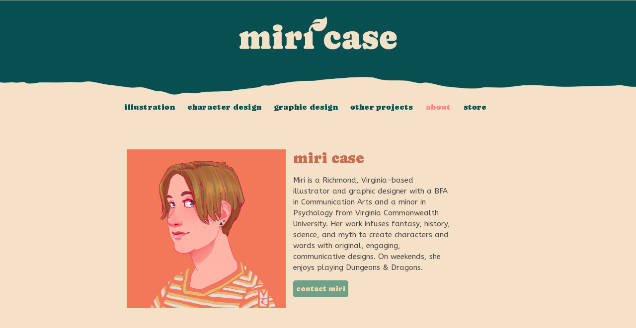

--- FILE ---
content_type: text/html; charset=UTF-8
request_url: http://www.miricase.com/contact/
body_size: 9984
content:
<!DOCTYPE html>
<html lang="en-US">
<head>
<meta charset="UTF-8" />
<link rel="profile" href="http://gmpg.org/xfn/11" />
<title>About</title>
<meta name='robots' content='max-image-preview:large' />
<link rel="alternate" type="application/rss+xml" title=" &raquo; Feed" href="http://www.miricase.com/feed/" />
<link rel="alternate" type="application/rss+xml" title=" &raquo; Comments Feed" href="http://www.miricase.com/comments/feed/" />
<link rel="alternate" title="oEmbed (JSON)" type="application/json+oembed" href="http://www.miricase.com/wp-json/oembed/1.0/embed?url=http%3A%2F%2Fwww.miricase.com%2Fcontact%2F" />
<link rel="alternate" title="oEmbed (XML)" type="text/xml+oembed" href="http://www.miricase.com/wp-json/oembed/1.0/embed?url=http%3A%2F%2Fwww.miricase.com%2Fcontact%2F&#038;format=xml" />
<style id='wp-img-auto-sizes-contain-inline-css' type='text/css'>
img:is([sizes=auto i],[sizes^="auto," i]){contain-intrinsic-size:3000px 1500px}
/*# sourceURL=wp-img-auto-sizes-contain-inline-css */
</style>
<style id='wp-emoji-styles-inline-css' type='text/css'>

	img.wp-smiley, img.emoji {
		display: inline !important;
		border: none !important;
		box-shadow: none !important;
		height: 1em !important;
		width: 1em !important;
		margin: 0 0.07em !important;
		vertical-align: -0.1em !important;
		background: none !important;
		padding: 0 !important;
	}
/*# sourceURL=wp-emoji-styles-inline-css */
</style>
<style id='wp-block-library-inline-css' type='text/css'>
:root{--wp-block-synced-color:#7a00df;--wp-block-synced-color--rgb:122,0,223;--wp-bound-block-color:var(--wp-block-synced-color);--wp-editor-canvas-background:#ddd;--wp-admin-theme-color:#007cba;--wp-admin-theme-color--rgb:0,124,186;--wp-admin-theme-color-darker-10:#006ba1;--wp-admin-theme-color-darker-10--rgb:0,107,160.5;--wp-admin-theme-color-darker-20:#005a87;--wp-admin-theme-color-darker-20--rgb:0,90,135;--wp-admin-border-width-focus:2px}@media (min-resolution:192dpi){:root{--wp-admin-border-width-focus:1.5px}}.wp-element-button{cursor:pointer}:root .has-very-light-gray-background-color{background-color:#eee}:root .has-very-dark-gray-background-color{background-color:#313131}:root .has-very-light-gray-color{color:#eee}:root .has-very-dark-gray-color{color:#313131}:root .has-vivid-green-cyan-to-vivid-cyan-blue-gradient-background{background:linear-gradient(135deg,#00d084,#0693e3)}:root .has-purple-crush-gradient-background{background:linear-gradient(135deg,#34e2e4,#4721fb 50%,#ab1dfe)}:root .has-hazy-dawn-gradient-background{background:linear-gradient(135deg,#faaca8,#dad0ec)}:root .has-subdued-olive-gradient-background{background:linear-gradient(135deg,#fafae1,#67a671)}:root .has-atomic-cream-gradient-background{background:linear-gradient(135deg,#fdd79a,#004a59)}:root .has-nightshade-gradient-background{background:linear-gradient(135deg,#330968,#31cdcf)}:root .has-midnight-gradient-background{background:linear-gradient(135deg,#020381,#2874fc)}:root{--wp--preset--font-size--normal:16px;--wp--preset--font-size--huge:42px}.has-regular-font-size{font-size:1em}.has-larger-font-size{font-size:2.625em}.has-normal-font-size{font-size:var(--wp--preset--font-size--normal)}.has-huge-font-size{font-size:var(--wp--preset--font-size--huge)}.has-text-align-center{text-align:center}.has-text-align-left{text-align:left}.has-text-align-right{text-align:right}.has-fit-text{white-space:nowrap!important}#end-resizable-editor-section{display:none}.aligncenter{clear:both}.items-justified-left{justify-content:flex-start}.items-justified-center{justify-content:center}.items-justified-right{justify-content:flex-end}.items-justified-space-between{justify-content:space-between}.screen-reader-text{border:0;clip-path:inset(50%);height:1px;margin:-1px;overflow:hidden;padding:0;position:absolute;width:1px;word-wrap:normal!important}.screen-reader-text:focus{background-color:#ddd;clip-path:none;color:#444;display:block;font-size:1em;height:auto;left:5px;line-height:normal;padding:15px 23px 14px;text-decoration:none;top:5px;width:auto;z-index:100000}html :where(.has-border-color){border-style:solid}html :where([style*=border-top-color]){border-top-style:solid}html :where([style*=border-right-color]){border-right-style:solid}html :where([style*=border-bottom-color]){border-bottom-style:solid}html :where([style*=border-left-color]){border-left-style:solid}html :where([style*=border-width]){border-style:solid}html :where([style*=border-top-width]){border-top-style:solid}html :where([style*=border-right-width]){border-right-style:solid}html :where([style*=border-bottom-width]){border-bottom-style:solid}html :where([style*=border-left-width]){border-left-style:solid}html :where(img[class*=wp-image-]){height:auto;max-width:100%}:where(figure){margin:0 0 1em}html :where(.is-position-sticky){--wp-admin--admin-bar--position-offset:var(--wp-admin--admin-bar--height,0px)}@media screen and (max-width:600px){html :where(.is-position-sticky){--wp-admin--admin-bar--position-offset:0px}}

/*# sourceURL=wp-block-library-inline-css */
</style><style id='wp-block-paragraph-inline-css' type='text/css'>
.is-small-text{font-size:.875em}.is-regular-text{font-size:1em}.is-large-text{font-size:2.25em}.is-larger-text{font-size:3em}.has-drop-cap:not(:focus):first-letter{float:left;font-size:8.4em;font-style:normal;font-weight:100;line-height:.68;margin:.05em .1em 0 0;text-transform:uppercase}body.rtl .has-drop-cap:not(:focus):first-letter{float:none;margin-left:.1em}p.has-drop-cap.has-background{overflow:hidden}:root :where(p.has-background){padding:1.25em 2.375em}:where(p.has-text-color:not(.has-link-color)) a{color:inherit}p.has-text-align-left[style*="writing-mode:vertical-lr"],p.has-text-align-right[style*="writing-mode:vertical-rl"]{rotate:180deg}
/*# sourceURL=http://www.miricase.com/wp-includes/blocks/paragraph/style.min.css */
</style>
<style id='global-styles-inline-css' type='text/css'>
:root{--wp--preset--aspect-ratio--square: 1;--wp--preset--aspect-ratio--4-3: 4/3;--wp--preset--aspect-ratio--3-4: 3/4;--wp--preset--aspect-ratio--3-2: 3/2;--wp--preset--aspect-ratio--2-3: 2/3;--wp--preset--aspect-ratio--16-9: 16/9;--wp--preset--aspect-ratio--9-16: 9/16;--wp--preset--color--black: #000000;--wp--preset--color--cyan-bluish-gray: #abb8c3;--wp--preset--color--white: #ffffff;--wp--preset--color--pale-pink: #f78da7;--wp--preset--color--vivid-red: #cf2e2e;--wp--preset--color--luminous-vivid-orange: #ff6900;--wp--preset--color--luminous-vivid-amber: #fcb900;--wp--preset--color--light-green-cyan: #7bdcb5;--wp--preset--color--vivid-green-cyan: #00d084;--wp--preset--color--pale-cyan-blue: #8ed1fc;--wp--preset--color--vivid-cyan-blue: #0693e3;--wp--preset--color--vivid-purple: #9b51e0;--wp--preset--gradient--vivid-cyan-blue-to-vivid-purple: linear-gradient(135deg,rgb(6,147,227) 0%,rgb(155,81,224) 100%);--wp--preset--gradient--light-green-cyan-to-vivid-green-cyan: linear-gradient(135deg,rgb(122,220,180) 0%,rgb(0,208,130) 100%);--wp--preset--gradient--luminous-vivid-amber-to-luminous-vivid-orange: linear-gradient(135deg,rgb(252,185,0) 0%,rgb(255,105,0) 100%);--wp--preset--gradient--luminous-vivid-orange-to-vivid-red: linear-gradient(135deg,rgb(255,105,0) 0%,rgb(207,46,46) 100%);--wp--preset--gradient--very-light-gray-to-cyan-bluish-gray: linear-gradient(135deg,rgb(238,238,238) 0%,rgb(169,184,195) 100%);--wp--preset--gradient--cool-to-warm-spectrum: linear-gradient(135deg,rgb(74,234,220) 0%,rgb(151,120,209) 20%,rgb(207,42,186) 40%,rgb(238,44,130) 60%,rgb(251,105,98) 80%,rgb(254,248,76) 100%);--wp--preset--gradient--blush-light-purple: linear-gradient(135deg,rgb(255,206,236) 0%,rgb(152,150,240) 100%);--wp--preset--gradient--blush-bordeaux: linear-gradient(135deg,rgb(254,205,165) 0%,rgb(254,45,45) 50%,rgb(107,0,62) 100%);--wp--preset--gradient--luminous-dusk: linear-gradient(135deg,rgb(255,203,112) 0%,rgb(199,81,192) 50%,rgb(65,88,208) 100%);--wp--preset--gradient--pale-ocean: linear-gradient(135deg,rgb(255,245,203) 0%,rgb(182,227,212) 50%,rgb(51,167,181) 100%);--wp--preset--gradient--electric-grass: linear-gradient(135deg,rgb(202,248,128) 0%,rgb(113,206,126) 100%);--wp--preset--gradient--midnight: linear-gradient(135deg,rgb(2,3,129) 0%,rgb(40,116,252) 100%);--wp--preset--font-size--small: 13px;--wp--preset--font-size--medium: 20px;--wp--preset--font-size--large: 36px;--wp--preset--font-size--x-large: 42px;--wp--preset--spacing--20: 0.44rem;--wp--preset--spacing--30: 0.67rem;--wp--preset--spacing--40: 1rem;--wp--preset--spacing--50: 1.5rem;--wp--preset--spacing--60: 2.25rem;--wp--preset--spacing--70: 3.38rem;--wp--preset--spacing--80: 5.06rem;--wp--preset--shadow--natural: 6px 6px 9px rgba(0, 0, 0, 0.2);--wp--preset--shadow--deep: 12px 12px 50px rgba(0, 0, 0, 0.4);--wp--preset--shadow--sharp: 6px 6px 0px rgba(0, 0, 0, 0.2);--wp--preset--shadow--outlined: 6px 6px 0px -3px rgb(255, 255, 255), 6px 6px rgb(0, 0, 0);--wp--preset--shadow--crisp: 6px 6px 0px rgb(0, 0, 0);}:where(.is-layout-flex){gap: 0.5em;}:where(.is-layout-grid){gap: 0.5em;}body .is-layout-flex{display: flex;}.is-layout-flex{flex-wrap: wrap;align-items: center;}.is-layout-flex > :is(*, div){margin: 0;}body .is-layout-grid{display: grid;}.is-layout-grid > :is(*, div){margin: 0;}:where(.wp-block-columns.is-layout-flex){gap: 2em;}:where(.wp-block-columns.is-layout-grid){gap: 2em;}:where(.wp-block-post-template.is-layout-flex){gap: 1.25em;}:where(.wp-block-post-template.is-layout-grid){gap: 1.25em;}.has-black-color{color: var(--wp--preset--color--black) !important;}.has-cyan-bluish-gray-color{color: var(--wp--preset--color--cyan-bluish-gray) !important;}.has-white-color{color: var(--wp--preset--color--white) !important;}.has-pale-pink-color{color: var(--wp--preset--color--pale-pink) !important;}.has-vivid-red-color{color: var(--wp--preset--color--vivid-red) !important;}.has-luminous-vivid-orange-color{color: var(--wp--preset--color--luminous-vivid-orange) !important;}.has-luminous-vivid-amber-color{color: var(--wp--preset--color--luminous-vivid-amber) !important;}.has-light-green-cyan-color{color: var(--wp--preset--color--light-green-cyan) !important;}.has-vivid-green-cyan-color{color: var(--wp--preset--color--vivid-green-cyan) !important;}.has-pale-cyan-blue-color{color: var(--wp--preset--color--pale-cyan-blue) !important;}.has-vivid-cyan-blue-color{color: var(--wp--preset--color--vivid-cyan-blue) !important;}.has-vivid-purple-color{color: var(--wp--preset--color--vivid-purple) !important;}.has-black-background-color{background-color: var(--wp--preset--color--black) !important;}.has-cyan-bluish-gray-background-color{background-color: var(--wp--preset--color--cyan-bluish-gray) !important;}.has-white-background-color{background-color: var(--wp--preset--color--white) !important;}.has-pale-pink-background-color{background-color: var(--wp--preset--color--pale-pink) !important;}.has-vivid-red-background-color{background-color: var(--wp--preset--color--vivid-red) !important;}.has-luminous-vivid-orange-background-color{background-color: var(--wp--preset--color--luminous-vivid-orange) !important;}.has-luminous-vivid-amber-background-color{background-color: var(--wp--preset--color--luminous-vivid-amber) !important;}.has-light-green-cyan-background-color{background-color: var(--wp--preset--color--light-green-cyan) !important;}.has-vivid-green-cyan-background-color{background-color: var(--wp--preset--color--vivid-green-cyan) !important;}.has-pale-cyan-blue-background-color{background-color: var(--wp--preset--color--pale-cyan-blue) !important;}.has-vivid-cyan-blue-background-color{background-color: var(--wp--preset--color--vivid-cyan-blue) !important;}.has-vivid-purple-background-color{background-color: var(--wp--preset--color--vivid-purple) !important;}.has-black-border-color{border-color: var(--wp--preset--color--black) !important;}.has-cyan-bluish-gray-border-color{border-color: var(--wp--preset--color--cyan-bluish-gray) !important;}.has-white-border-color{border-color: var(--wp--preset--color--white) !important;}.has-pale-pink-border-color{border-color: var(--wp--preset--color--pale-pink) !important;}.has-vivid-red-border-color{border-color: var(--wp--preset--color--vivid-red) !important;}.has-luminous-vivid-orange-border-color{border-color: var(--wp--preset--color--luminous-vivid-orange) !important;}.has-luminous-vivid-amber-border-color{border-color: var(--wp--preset--color--luminous-vivid-amber) !important;}.has-light-green-cyan-border-color{border-color: var(--wp--preset--color--light-green-cyan) !important;}.has-vivid-green-cyan-border-color{border-color: var(--wp--preset--color--vivid-green-cyan) !important;}.has-pale-cyan-blue-border-color{border-color: var(--wp--preset--color--pale-cyan-blue) !important;}.has-vivid-cyan-blue-border-color{border-color: var(--wp--preset--color--vivid-cyan-blue) !important;}.has-vivid-purple-border-color{border-color: var(--wp--preset--color--vivid-purple) !important;}.has-vivid-cyan-blue-to-vivid-purple-gradient-background{background: var(--wp--preset--gradient--vivid-cyan-blue-to-vivid-purple) !important;}.has-light-green-cyan-to-vivid-green-cyan-gradient-background{background: var(--wp--preset--gradient--light-green-cyan-to-vivid-green-cyan) !important;}.has-luminous-vivid-amber-to-luminous-vivid-orange-gradient-background{background: var(--wp--preset--gradient--luminous-vivid-amber-to-luminous-vivid-orange) !important;}.has-luminous-vivid-orange-to-vivid-red-gradient-background{background: var(--wp--preset--gradient--luminous-vivid-orange-to-vivid-red) !important;}.has-very-light-gray-to-cyan-bluish-gray-gradient-background{background: var(--wp--preset--gradient--very-light-gray-to-cyan-bluish-gray) !important;}.has-cool-to-warm-spectrum-gradient-background{background: var(--wp--preset--gradient--cool-to-warm-spectrum) !important;}.has-blush-light-purple-gradient-background{background: var(--wp--preset--gradient--blush-light-purple) !important;}.has-blush-bordeaux-gradient-background{background: var(--wp--preset--gradient--blush-bordeaux) !important;}.has-luminous-dusk-gradient-background{background: var(--wp--preset--gradient--luminous-dusk) !important;}.has-pale-ocean-gradient-background{background: var(--wp--preset--gradient--pale-ocean) !important;}.has-electric-grass-gradient-background{background: var(--wp--preset--gradient--electric-grass) !important;}.has-midnight-gradient-background{background: var(--wp--preset--gradient--midnight) !important;}.has-small-font-size{font-size: var(--wp--preset--font-size--small) !important;}.has-medium-font-size{font-size: var(--wp--preset--font-size--medium) !important;}.has-large-font-size{font-size: var(--wp--preset--font-size--large) !important;}.has-x-large-font-size{font-size: var(--wp--preset--font-size--x-large) !important;}
/*# sourceURL=global-styles-inline-css */
</style>

<style id='classic-theme-styles-inline-css' type='text/css'>
/*! This file is auto-generated */
.wp-block-button__link{color:#fff;background-color:#32373c;border-radius:9999px;box-shadow:none;text-decoration:none;padding:calc(.667em + 2px) calc(1.333em + 2px);font-size:1.125em}.wp-block-file__button{background:#32373c;color:#fff;text-decoration:none}
/*# sourceURL=/wp-includes/css/classic-themes.min.css */
</style>
<link rel='stylesheet' id='bwg_fonts-css' href='http://www.miricase.com/wp-content/plugins/photo-gallery/css/bwg-fonts/fonts.css?ver=0.0.1' type='text/css' media='all' />
<link rel='stylesheet' id='sumoselect-css' href='http://www.miricase.com/wp-content/plugins/photo-gallery/css/sumoselect.min.css?ver=3.0.3' type='text/css' media='all' />
<link rel='stylesheet' id='mCustomScrollbar-css' href='http://www.miricase.com/wp-content/plugins/photo-gallery/css/jquery.mCustomScrollbar.min.css?ver=2.5.31' type='text/css' media='all' />
<link rel='stylesheet' id='bwg_googlefonts-css' href='https://fonts.googleapis.com/css?family=Ubuntu|Josefin+Sans&#038;subset=greek,latin,greek-ext,vietnamese,cyrillic-ext,latin-ext,cyrillic' type='text/css' media='all' />
<link rel='stylesheet' id='bwg_frontend-css' href='http://www.miricase.com/wp-content/plugins/photo-gallery/css/styles.min.css?ver=2.5.31' type='text/css' media='all' />
<link rel='stylesheet' id='photograph-style-css' href='http://www.miricase.com/wp-content/themes/photograph/style.css?ver=6.9' type='text/css' media='all' />
<style id='photograph-style-inline-css' type='text/css'>
#site-branding #site-title, #site-branding #site-description{
			clip: rect(1px, 1px, 1px, 1px);
			position: absolute;
		}
/*# sourceURL=photograph-style-inline-css */
</style>
<link rel='stylesheet' id='animate-css-css' href='http://www.miricase.com/wp-content/themes/photograph/assets/wow/css/animate.min.css?ver=6.9' type='text/css' media='all' />
<link rel='stylesheet' id='font-awesome-css' href='http://www.miricase.com/wp-content/themes/photograph/assets/font-icons/css/all.min.css?ver=6.9' type='text/css' media='all' />
<link rel='stylesheet' id='fancybox-css-css' href='http://www.miricase.com/wp-content/themes/photograph/assets/fancybox/css/jquery.fancybox.min.css?ver=6.9' type='text/css' media='all' />
<link rel='stylesheet' id='photograph-responsive-css' href='http://www.miricase.com/wp-content/themes/photograph/css/responsive.css?ver=6.9' type='text/css' media='all' />
<link rel='stylesheet' id='photograph-google-fonts-css' href='http://www.miricase.com/wp-content/fonts/5df763637ccb3c5ddf716fa9727f7ef7.css?ver=6.9' type='text/css' media='all' />
<!--n2css--><!--n2js--><script type="text/javascript" src="http://www.miricase.com/wp-includes/js/jquery/jquery.min.js?ver=3.7.1" id="jquery-core-js"></script>
<script type="text/javascript" src="http://www.miricase.com/wp-includes/js/jquery/jquery-migrate.min.js?ver=3.4.1" id="jquery-migrate-js"></script>
<script type="text/javascript" src="http://www.miricase.com/wp-content/plugins/photo-gallery/js/jquery.sumoselect.min.js?ver=3.0.3" id="sumoselect-js"></script>
<script type="text/javascript" src="http://www.miricase.com/wp-content/plugins/photo-gallery/js/jquery.mobile.min.js?ver=1.3.2" id="jquery-mobile-js"></script>
<script type="text/javascript" src="http://www.miricase.com/wp-content/plugins/photo-gallery/js/jquery.mCustomScrollbar.concat.min.js?ver=2.5.31" id="mCustomScrollbar-js"></script>
<script type="text/javascript" src="http://www.miricase.com/wp-content/plugins/photo-gallery/js/jquery.fullscreen-0.4.1.min.js?ver=0.4.1" id="jquery-fullscreen-js"></script>
<script type="text/javascript" id="bwg_frontend-js-extra">
/* <![CDATA[ */
var bwg_objectsL10n = {"bwg_field_required":"field is required.","bwg_mail_validation":"This is not a valid email address.","bwg_search_result":"There are no images matching your search.","bwg_select_tag":"Select Tag","bwg_order_by":"Order By","bwg_search":"Search","bwg_show_ecommerce":"Show Ecommerce","bwg_hide_ecommerce":"Hide Ecommerce","bwg_show_comments":"Show Comments","bwg_hide_comments":"Hide Comments","bwg_restore":"Restore","bwg_maximize":"Maximize","bwg_fullscreen":"Fullscreen","bwg_exit_fullscreen":"Exit Fullscreen","bwg_search_tag":"SEARCH...","bwg_tag_no_match":"No tags found","bwg_all_tags_selected":"All tags selected","bwg_tags_selected":"tags selected","play":"Play","pause":"Pause","is_pro":"1","bwg_play":"Play","bwg_pause":"Pause","bwg_hide_info":"Hide info","bwg_show_info":"Show info","bwg_hide_rating":"Hide rating","bwg_show_rating":"Show rating","ok":"Ok","cancel":"Cancel","select_all":"Select all","lazy_load":"0","lazy_loader":"http://www.miricase.com/wp-content/plugins/photo-gallery/images/ajax_loader.png","front_ajax":"0"};
//# sourceURL=bwg_frontend-js-extra
/* ]]> */
</script>
<script type="text/javascript" src="http://www.miricase.com/wp-content/plugins/photo-gallery/js/scripts.min.js?ver=2.5.31" id="bwg_frontend-js"></script>
<link rel="https://api.w.org/" href="http://www.miricase.com/wp-json/" /><link rel="alternate" title="JSON" type="application/json" href="http://www.miricase.com/wp-json/wp/v2/pages/248" /><link rel="EditURI" type="application/rsd+xml" title="RSD" href="http://www.miricase.com/xmlrpc.php?rsd" />
<meta name="generator" content="WordPress 6.9" />
<link rel="canonical" href="http://www.miricase.com/contact/" />
<link rel='shortlink' href='http://www.miricase.com/?p=248' />
	<meta name="viewport" content="width=device-width" />
	<style type="text/css">.recentcomments a{display:inline !important;padding:0 !important;margin:0 !important;}</style><link rel="icon" href="http://www.miricase.com/wp-content/uploads/2025/11/cropped-miri-icon-2-1-32x32.png" sizes="32x32" />
<link rel="icon" href="http://www.miricase.com/wp-content/uploads/2025/11/cropped-miri-icon-2-1-192x192.png" sizes="192x192" />
<link rel="apple-touch-icon" href="http://www.miricase.com/wp-content/uploads/2025/11/cropped-miri-icon-2-1-180x180.png" />
<meta name="msapplication-TileImage" content="http://www.miricase.com/wp-content/uploads/2025/11/cropped-miri-icon-2-1-270x270.png" />
		<style type="text/css" id="wp-custom-css">
			body,p,div,span,h1,h2,h3,h4,h5,h6,a{font-family: 'Josefin Sans', sans-serif;}

.main-navigation a{font-family:"Josefin Sans", arial, sans-serif!important;}
.main-navigation a:hover,.main-navigation ul li.current-menu-item a,.main-navigation ul li.current-page-item a{color:#07b4b1!important;}

.site-info .copyright, .site-info .copyright a {color:#fff;}
#secondary{display:none;}
#primary{width:100%;}
.home .page-header{display:none;}
.site-info .social-links a{font-size:30px;color:#fff;}
#swipebox-title{font-size:20px;}

.social-links li a[href*="blogspot.com"]:before {content: '\f09e';}

.custom-logo-link .custom-logo{margin:20px;height:60px;}

#bwg_container1_0 #bwg_container2_0 .bwg-container-0.bwg-masonry-thumbnails .bwg-item0,#bwg_container1_0 #bwg_container2_0 .bwg_masonry_thumb_0{opacity:initial!important;}
.bwg_image_title{text-align:center;}



#bwg_container1_0 #bwg_container2_0 .bwg_mosaic_thumb_0{opacity:initial!important;}



@media only screen and (min-width: 480px){
#bwg_container1_0 #bwg_container2_0 .bwg_mosaic_thumb_spun_0:hover {
    transform: rotate(0deg)!important;
    -ms-transform: rotate(0deg)!important;
    -webkit-transform: rotate(0deg)!important;
	}}

#bwg_container1_1 #bwg_container2_1 .bwg_mosaic_thumb_1 {opacity:initial!important;}


#bwg_container1_1 #bwg_container2_1 .bwg_mosaic_thumb_spun_1:hover { transform: rotate(0deg)!important;
    -ms-transform: rotate(0deg)!important;
    -webkit-transform: rotate(0deg)!important;
}

footer {background-color:#333;}

.about-wrapper {max-width:600px;}
.about-wrapper div{width:44%;display:inline-block;padding:0 5px;vertical-align:top;}

#site-branding{position:absolute;top:-13em;left:37%;margin-left:0;}
@media only screen and (max-width: 900px){
	#site-branding{top:-7em;left:30%;}
}
@media only screen and (max-width: 550px){
	#site-branding{top:-6em;}
}
.top-header{height:50px;background-color:#171717;}
@media only screen and (max-width: 360px){
.custom-logo-link .custom-logo{height:50px; margin:40px 0 0 0;}
}

@media only screen and (max-width:415px){
#bwg_container1_0 #bwg_container2_0 .bwg_mosaic_thumb_spun_0{position:initial!important;margin-top:15px;}
	
	#bwg_container1_0 #bwg_container2_0 .bwg_mosaic_thumb_spun_0 img{width:100%!important;height:initial!important;}
}


@media only screen and (max-width:400px){
.bwg-zoom-effect-overlay{left:500px!important;}
	
}

/* 2025 */
#page {background-color: #f5e1c8;}
.top-header,#sticky-header{background-color:transparent!important;}

.main-navigation li a:link,.main-navigation li a:visited{font-family: "Caprasimo", serif!important;font-weight:500;color:#004f51!important;text-transform:lowercase;}
.main-navigation a:hover, .main-navigation ul li.current-menu-item a, .main-navigation ul li.current-page-item a{color:#ff8189!important;text-transform:lowercase;} 
.site-footer{background-color:#ca6d4f;}
.site-info .copyright{color:#f2dab2!important;}

p,div,span{font-family: "ABeeZee", sans-serif!important;font-weight:normal;}
h1,h2,h3{font-family: "Caprasimo", serif!important;font-weight:500;}
.page-header{display:none;}

h1{font-size:30px;color:#ca6d4f!important;}
h2{font-size:25px;}
h3{font-size:20px;}

.about-wrapper {
    max-width: 750px;
	margin: auto;}

button{background-color:#6fa088;padding:6px;border-radius:5px;border:none;}

button a:link,button a:visited{font-family: "Caprasimo", serif!important;color:#f2dab2;text-decoration:none!important;}
button a:hover{color:#fff;}

.line-bar, .line-bar:after, .line-bar:before {
    background-color: #333;
}
.social-wrapper{margin:auto;display:flex;width:250px;padding-bottom:20px;}
.social-wrapper div{flex: 1;}
.social-wrapper img{height:25px;}
footer .social-links{display:none;}		</style>
		<link rel="preconnect" href="https://fonts.googleapis.com">
<link rel="preconnect" href="https://fonts.gstatic.com" crossorigin>
<link href="https://fonts.googleapis.com/css2?family=ABeeZee:ital@0;1&family=Caprasimo&display=swap" rel="stylesheet">
</head>
<body class="wp-singular page-template-default page page-id-248 wp-embed-responsive wp-theme-photograph  gutenberg">
	<div id="page" class="site">
	<a class="skip-link screen-reader-text" href="#site-content-contain">Skip to content</a>
	<!-- Masthead ============================================= -->
	<header id="masthead" class="site-header clearfix" role="banner">
				<a href="http://www.miricase.com/" rel="home"><img src="http://www.miricase.com/wp-content/uploads/2025/11/header.png" class="header-image" width="2020" height="302" alt=""> </a>
			<div class="header-wrap">
			
			<!-- Top Header============================================= -->
			<div class="top-header">

				<!-- Main Header============================================= -->
				<div id="sticky-header" class="clearfix">
					<div class="main-header clearfix">
						<div id="site-branding"><div id="site-detail"> <h2 id="site-title"> 				<a href="http://www.miricase.com/" title="" rel="home">  </a>
				 </h2> <!-- end .site-title --> </div></div>
							<!-- Main Nav ============================================= -->
															<nav id="site-navigation" class="main-navigation clearfix" role="navigation" aria-label="Main Menu">

								<button type="button" class="menu-toggle" aria-controls="primary-menu" aria-expanded="false">
									<span class="line-bar"></span>
							  	</button>
							  	<!-- end .menu-toggle -->
								
									<ul id="primary-menu" class="menu nav-menu"><li id="menu-item-116" class="menu-item menu-item-type-post_type menu-item-object-page menu-item-116"><a href="http://www.miricase.com/illustration/">Illustration</a></li>
<li id="menu-item-113" class="menu-item menu-item-type-post_type menu-item-object-page menu-item-113"><a href="http://www.miricase.com/character-art/">Character Design</a></li>
<li id="menu-item-588" class="menu-item menu-item-type-post_type menu-item-object-page menu-item-588"><a href="http://www.miricase.com/graphic-design/">Graphic Design</a></li>
<li id="menu-item-112" class="menu-item menu-item-type-post_type menu-item-object-page menu-item-112"><a href="http://www.miricase.com/3d-work/">Other Projects</a></li>
<li id="menu-item-250" class="menu-item menu-item-type-post_type menu-item-object-page current-menu-item page_item page-item-248 current_page_item menu-item-250"><a href="http://www.miricase.com/contact/" aria-current="page">About</a></li>
<li id="menu-item-662" class="menu-item menu-item-type-custom menu-item-object-custom menu-item-662"><a target="_blank" href="https://miricase.storenvy.com/">Store</a></li>
</ul>								</nav> <!-- end #site-navigation -->
															<div class="right-toggle">
																		<button class="menu-toggle" aria-controls="primary-menu" aria-expanded="false">
										<span class="line-bar"></span>
								  	</button>
								  	<!-- end .menu-toggle -->
								  									</div>
								<!-- end .right-toggle -->
													</div> <!-- end .main-header -->
				</div> <!-- end #sticky-header -->
			</div> <!-- end .top-header -->
					</div><!-- end .header-wrap -->
		<div class="header-social-block">	<div class="social-links clearfix">
	<ul><li id="menu-item-129" class="menu-item menu-item-type-custom menu-item-object-custom menu-item-129"><a target="_blank" href="https://www.instagram.com/miricaseart/?hl=en"><span class="screen-reader-text">Instagram</span></a></li>
<li id="menu-item-1172" class="menu-item menu-item-type-custom menu-item-object-custom menu-item-1172"><a target="_blank" href="https://tumbler.com"><span class="screen-reader-text">Tumbler</span></a></li>
<li id="menu-item-148" class="menu-item menu-item-type-custom menu-item-object-custom menu-item-148"><a target="_blank" href="http://miricase.blogspot.com/"><span class="screen-reader-text">Blogspot</span></a></li>
<li id="menu-item-1170" class="menu-item menu-item-type-custom menu-item-object-custom menu-item-1170"><a target="_blank" href="https://blueSky.com"><span class="screen-reader-text">BlueSky</span></a></li>
<li id="menu-item-1171" class="menu-item menu-item-type-custom menu-item-object-custom menu-item-1171"><a target="_blank" href="https://linkedin.com"><span class="screen-reader-text">LinkedIn</span></a></li>
</ul>	</div><!-- end .social-links -->
	</div><!-- end .header-social-block -->		<!-- Main Slider ============================================= -->
		
				<button type="button" class="scroll-down" type="button"><span>menu</span><span></span><span></span></button><!-- Scroll Down Button -->
	</header> <!-- end #masthead -->
	<!-- Main Page Start ============================================= -->
	<div id="site-content-contain" class="site-content-contain">
		<div id="content" class="site-content">
		<div class="wrap">
	<header class="page-header">
					<h1 class="page-title">About</h1>
			<!-- .page-title -->
				<!-- .breadcrumb -->
	</header><!-- .page-header -->
	<div id="primary" class="content-area">
		<main id="main" class="site-main" role="main">
						<article id="page-248" class="post-248 page type-page status-publish hentry">
								<div class="entry-content">
					
<div class="about-wrapper">
<div><img decoding="async" src="http://www.miricase.com/wp-content/uploads/2019/11/self-portrait-2019-1024x1024.jpg" alt="Miri Case"></div>
<div><h1>miri case</h1>Miri is a Richmond, Virginia-based illustrator and graphic designer with a BFA in Communication Arts and a minor in Psychology from Virginia Commonwealth University. Her work infuses fantasy, history, science, and myth to create characters and words with original, engaging, communicative designs. On weekends, she enjoys playing Dungeons &amp; Dragons.
<p style="margin-top:15px;"><button class="contact">
<a href="mailto:contact@miricase.com?subject=MiriCase Website Contact">contact miri</a>
</button></p>
</div>
</div>





<p></p>
				</div> <!-- entry-content clearfix-->
				
<div id="comments" class="comments-area">
			</div> <!-- .comments-area -->			</article>
					</main><!-- end #main -->
	</div> <!-- #primary -->

<aside id="secondary" class="widget-area">
    <aside id="search-2" class="widget widget_search"><form class="search-form" action="http://www.miricase.com/" method="get">
			<label class="screen-reader-text">Search &hellip;</label>
		<input type="search" name="s" class="search-field" placeholder="Search &hellip;" autocomplete="off" />
		<button type="submit" class="search-submit"><i class="fa-solid fa-magnifying-glass"></i></button>
</form> <!-- end .search-form --></aside><aside id="recent-comments-2" class="widget widget_recent_comments"><h2 class="widget-title">Recent Comments</h2><ul id="recentcomments"></ul></aside><aside id="archives-2" class="widget widget_archive"><h2 class="widget-title">Archives</h2>
			<ul>
							</ul>

			</aside><aside id="categories-2" class="widget widget_categories"><h2 class="widget-title">Categories</h2>
			<ul>
				<li class="cat-item-none">No categories</li>			</ul>

			</aside><aside id="meta-2" class="widget widget_meta"><h2 class="widget-title">Meta</h2>
		<ul>
						<li><a href="http://www.miricase.com/wp-login.php">Log in</a></li>
			<li><a href="http://www.miricase.com/feed/">Entries feed</a></li>
			<li><a href="http://www.miricase.com/comments/feed/">Comments feed</a></li>

			<li><a href="https://wordpress.org/">WordPress.org</a></li>
		</ul>

		</aside></aside><!-- end #secondary -->
</div><!-- end .wrap -->
</div><!-- end #content -->
<!-- Footer Start ============================================= -->
<footer id="colophon" class="site-footer" role="contentinfo">
	<div class="site-info"  >
		<div class="wrap">
			<div class="copyright-wrap clearfix">
									<div class="copyright">
						<a title="" target="_blank" href="http://www.miricase.com/"></a> 
									&copy; Copyright Miri Case. All Rights Reserved. 											</div>
					<div class="social-links clearfix">
	<ul><li class="menu-item menu-item-type-custom menu-item-object-custom menu-item-129"><a target="_blank" href="https://www.instagram.com/miricaseart/?hl=en"><span class="screen-reader-text">Instagram</span></a></li>
<li class="menu-item menu-item-type-custom menu-item-object-custom menu-item-1172"><a target="_blank" href="https://tumbler.com"><span class="screen-reader-text">Tumbler</span></a></li>
<li class="menu-item menu-item-type-custom menu-item-object-custom menu-item-148"><a target="_blank" href="http://miricase.blogspot.com/"><span class="screen-reader-text">Blogspot</span></a></li>
<li class="menu-item menu-item-type-custom menu-item-object-custom menu-item-1170"><a target="_blank" href="https://blueSky.com"><span class="screen-reader-text">BlueSky</span></a></li>
<li class="menu-item menu-item-type-custom menu-item-object-custom menu-item-1171"><a target="_blank" href="https://linkedin.com"><span class="screen-reader-text">LinkedIn</span></a></li>
</ul>	</div><!-- end .social-links -->
				</div> 
			<div class="social-wrapper">
				<div><a href="https://www.instagram.com/miricaseart/?hl=en" target="_blank"><img src="http://www.miricase.com/wp-content/uploads/2025/11/icon-instagram.png" alt="Instagram"></a></div>
				<div><a href="https://www.tumblr.com/miri-draws" target="_blank"><img src="http://www.miricase.com/wp-content/uploads/2025/11/icon-tumbler.png" alt="Tumblr"></a></div>
				<div><a href="https://bsky.app/profile/miri-draws.bsky.social" target="_blank"><img src="http://www.miricase.com/wp-content/uploads/2025/11/icon-bluesky.png" alt="BlueSky"></a></div>
				<div><a href="http://miricase.blogspot.com/" target="_blank"><img src="http://www.miricase.com/wp-content/uploads/2025/11/icon-blogger.png" alt="BlogSpot"></a></div>
				<div><a href="https://www.linkedin.com/in/miricase/" target="_blank"><img src="http://www.miricase.com/wp-content/uploads/2025/11/icon-linkedin.png" alt="LinkedIn"></a></div>
			</div>
			<!-- end .copyright-wrap -->
			<div style="clear:both;"></div>
		</div> <!-- end .wrap -->
	</div> <!-- end .site-info -->
				<button type="button" class="go-to-top">
				<span class="icon-bg"></span>
					<i class="fa-solid fa-angle-up back-to-top-text"></i>
					<i class="fa-solid fa-angles-up back-to-top-icon"></i>
			</button>
		<div class="page-overlay"></div>
</footer> <!-- end #colophon -->
</div><!-- end .site-content-contain -->
</div><!-- end #page -->
<script type="speculationrules">
{"prefetch":[{"source":"document","where":{"and":[{"href_matches":"/*"},{"not":{"href_matches":["/wp-*.php","/wp-admin/*","/wp-content/uploads/*","/wp-content/*","/wp-content/plugins/*","/wp-content/themes/photograph/*","/*\\?(.+)"]}},{"not":{"selector_matches":"a[rel~=\"nofollow\"]"}},{"not":{"selector_matches":".no-prefetch, .no-prefetch a"}}]},"eagerness":"conservative"}]}
</script>
<script type="text/javascript" src="http://www.miricase.com/wp-content/themes/photograph/js/photograph-main.js?ver=6.9" id="photograph-main-js"></script>
<script type="text/javascript" src="http://www.miricase.com/wp-content/themes/photograph/assets/wow/js/wow.min.js?ver=6.9" id="wow-js"></script>
<script type="text/javascript" src="http://www.miricase.com/wp-content/themes/photograph/assets/wow/js/wow-settings.js?ver=6.9" id="photograph-wow-settings-js"></script>
<script type="text/javascript" src="http://www.miricase.com/wp-content/themes/photograph/assets/sticky/jquery.sticky.min.js?ver=6.9" id="jquery-sticky-js"></script>
<script type="text/javascript" src="http://www.miricase.com/wp-content/themes/photograph/assets/sticky/sticky-settings.js?ver=6.9" id="photograph-sticky-settings-js"></script>
<script type="text/javascript" src="http://www.miricase.com/wp-content/themes/photograph/js/navigation.js?ver=6.9" id="photograph-navigation-js"></script>
<script type="text/javascript" src="http://www.miricase.com/wp-content/themes/photograph/js/skip-link-focus-fix.js?ver=6.9" id="photograph-skip-link-focus-fix-js"></script>
<script type="text/javascript" src="http://www.miricase.com/wp-content/themes/photograph/js/imagesloaded.pkgd.min.js?ver=6.9" id="imagesloaded-pkgd-js"></script>
<script type="text/javascript" src="http://www.miricase.com/wp-content/themes/photograph/js/isotope.pkgd.min.js?ver=6.9" id="isotope-js"></script>
<script type="text/javascript" src="http://www.miricase.com/wp-content/themes/photograph/js/isotope-setting.js?ver=6.9" id="photograph-isotope-setting-js"></script>
<script type="text/javascript" src="http://www.miricase.com/wp-content/themes/photograph/assets/fancybox/js/jquery.fancybox.min.js?ver=6.9" id="fancybox-js"></script>
<script type="text/javascript" src="http://www.miricase.com/wp-content/themes/photograph/assets/fancybox/js/fancybox-settings.js?ver=6.9" id="photograph-fancybox-settings-js"></script>
<script id="wp-emoji-settings" type="application/json">
{"baseUrl":"https://s.w.org/images/core/emoji/17.0.2/72x72/","ext":".png","svgUrl":"https://s.w.org/images/core/emoji/17.0.2/svg/","svgExt":".svg","source":{"concatemoji":"http://www.miricase.com/wp-includes/js/wp-emoji-release.min.js?ver=6.9"}}
</script>
<script type="module">
/* <![CDATA[ */
/*! This file is auto-generated */
const a=JSON.parse(document.getElementById("wp-emoji-settings").textContent),o=(window._wpemojiSettings=a,"wpEmojiSettingsSupports"),s=["flag","emoji"];function i(e){try{var t={supportTests:e,timestamp:(new Date).valueOf()};sessionStorage.setItem(o,JSON.stringify(t))}catch(e){}}function c(e,t,n){e.clearRect(0,0,e.canvas.width,e.canvas.height),e.fillText(t,0,0);t=new Uint32Array(e.getImageData(0,0,e.canvas.width,e.canvas.height).data);e.clearRect(0,0,e.canvas.width,e.canvas.height),e.fillText(n,0,0);const a=new Uint32Array(e.getImageData(0,0,e.canvas.width,e.canvas.height).data);return t.every((e,t)=>e===a[t])}function p(e,t){e.clearRect(0,0,e.canvas.width,e.canvas.height),e.fillText(t,0,0);var n=e.getImageData(16,16,1,1);for(let e=0;e<n.data.length;e++)if(0!==n.data[e])return!1;return!0}function u(e,t,n,a){switch(t){case"flag":return n(e,"\ud83c\udff3\ufe0f\u200d\u26a7\ufe0f","\ud83c\udff3\ufe0f\u200b\u26a7\ufe0f")?!1:!n(e,"\ud83c\udde8\ud83c\uddf6","\ud83c\udde8\u200b\ud83c\uddf6")&&!n(e,"\ud83c\udff4\udb40\udc67\udb40\udc62\udb40\udc65\udb40\udc6e\udb40\udc67\udb40\udc7f","\ud83c\udff4\u200b\udb40\udc67\u200b\udb40\udc62\u200b\udb40\udc65\u200b\udb40\udc6e\u200b\udb40\udc67\u200b\udb40\udc7f");case"emoji":return!a(e,"\ud83e\u1fac8")}return!1}function f(e,t,n,a){let r;const o=(r="undefined"!=typeof WorkerGlobalScope&&self instanceof WorkerGlobalScope?new OffscreenCanvas(300,150):document.createElement("canvas")).getContext("2d",{willReadFrequently:!0}),s=(o.textBaseline="top",o.font="600 32px Arial",{});return e.forEach(e=>{s[e]=t(o,e,n,a)}),s}function r(e){var t=document.createElement("script");t.src=e,t.defer=!0,document.head.appendChild(t)}a.supports={everything:!0,everythingExceptFlag:!0},new Promise(t=>{let n=function(){try{var e=JSON.parse(sessionStorage.getItem(o));if("object"==typeof e&&"number"==typeof e.timestamp&&(new Date).valueOf()<e.timestamp+604800&&"object"==typeof e.supportTests)return e.supportTests}catch(e){}return null}();if(!n){if("undefined"!=typeof Worker&&"undefined"!=typeof OffscreenCanvas&&"undefined"!=typeof URL&&URL.createObjectURL&&"undefined"!=typeof Blob)try{var e="postMessage("+f.toString()+"("+[JSON.stringify(s),u.toString(),c.toString(),p.toString()].join(",")+"));",a=new Blob([e],{type:"text/javascript"});const r=new Worker(URL.createObjectURL(a),{name:"wpTestEmojiSupports"});return void(r.onmessage=e=>{i(n=e.data),r.terminate(),t(n)})}catch(e){}i(n=f(s,u,c,p))}t(n)}).then(e=>{for(const n in e)a.supports[n]=e[n],a.supports.everything=a.supports.everything&&a.supports[n],"flag"!==n&&(a.supports.everythingExceptFlag=a.supports.everythingExceptFlag&&a.supports[n]);var t;a.supports.everythingExceptFlag=a.supports.everythingExceptFlag&&!a.supports.flag,a.supports.everything||((t=a.source||{}).concatemoji?r(t.concatemoji):t.wpemoji&&t.twemoji&&(r(t.twemoji),r(t.wpemoji)))});
//# sourceURL=http://www.miricase.com/wp-includes/js/wp-emoji-loader.min.js
/* ]]> */
</script>
</body>
</html>